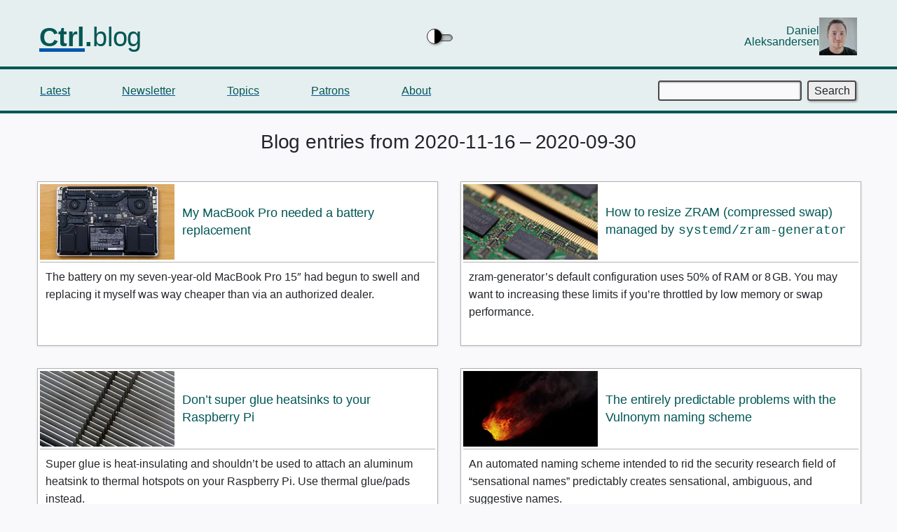

--- FILE ---
content_type: text/html; charset=utf-8
request_url: https://www.ctrl.blog/archive/48.html
body_size: 4805
content:
<!doctype html>
<html itemscope itemtype="https://schema.org/WebPage" lang="en-US" prefix="og: http://ogp.me/ns# article: https://ogp.me/ns/article#">
<head>
  <meta charset="utf-8">
  <meta content="width=device-width,initial-scale=1,viewport-fit=cover" name="viewport">
  <title>Ctrl blog archive, page 48</title>
  <meta content="Ctrl blog archive, page 48" itemprop="https://schema.org/name" name="title" property="og:title">
  <meta content="Ctrl blog archive, page 48" property="og:title">
  <meta content="Ctrl blog article archive, page 48 (from 2020-11-16 to 2020-09-30.)" itemprop="https://schema.org/description" name="description">
  <meta content="Ctrl blog article archive, page 48 (from 2020-11-16 to 2020-09-30.)" property="og:description">
  <meta content="light dark" name="color-scheme">
  <meta content="#e6efef" data-theme-color-scheme="light" media="(prefers-color-scheme:light)" name="theme-color">
  <meta content="#005755" data-theme-color-scheme="dark" media="(prefers-color-scheme:dark)" name="theme-color">
  <style></style>
  <link href="../assets/css/site-f6983.css" rel="stylesheet">
  <link href="../assets/css/site-wide-59881.css" media="(min-width:564px)" rel="stylesheet">
  <link href="../assets/css/index-51aa8.css" rel="stylesheet">
  <link href="../assets/css/index-wide-768a3.css" media="(min-width:564px)" rel="stylesheet">
  <link href="../assets/logo/logo-square.svg" itemprop="https://schema.org/image" rel="icon" sizes="any" type="image/svg+xml">
  <link href="49.html" rel="next" type="text/html">
  <link href="47.html" rel="prev" type="text/html">
  <link href="https://feed.ctrl.blog/latest.atom" rel="alternate" title="Ctrl blog" type="application/atom+xml">
  <link href="https://www.ctrl.blog/archive/48.html" itemprop="https://schema.org/url" rel="canonical">
  <meta content="https://www.ctrl.blog/archive/48.html" property="og:url">
  <meta content="Ctrl blog" name="publisher">
  <link href="https://www.buymeacoffee.com/aleksandersen" rel="payment">
  <meta content="@daniel@social.vivaldi.net" name="fediverse:creator">
</head>
<body>
  <header id="head">
    <div class="cont masthead" itemid="https://www.ctrl.blog/" itemprop="https://schema.org/isPartOf https://schema.org/publisher" itemscope itemtype="https://schema.org/Blog https://schema.org/Organization https://schema.org/WebSite">
      <link href="https://www.ctrl.blog/" itemprop="https://schema.org/url">
      <link href="https://www.ctrl.blog/assets/logo/logo-rect.svg" itemprop="https://schema.org/logo" sizes="any" type="image/svg+xml">
      <hgroup>
        <h1 itemprop="https://schema.org/name"><a class="logo-link" href="../" rel="home"><span class="logo-ctrl">Ctrl</span>.<span class="logo-blog">blog</span></a></h1>
      </hgroup>
      <nav class="skip-main">
        <a class="bttn" href="#main">Skip to main content</a>
      </nav>
      <div aria-label="author info box" class="h-card mastauthor" itemid="https://www.daniel.priv.no/" itemscope itemtype="https://schema.org/Person">
        <a class="p-name u-url" href="https://www.daniel.priv.no/" itemprop="https://schema.org/url" rel="author external">
        <link href="https://www.ctrl.blog/media/people/daniel.jpeg" itemprop="https://schema.org/image" sizes="350x350" type="image/jpeg"><img alt class="u-photo" height="34" loading="lazy" sizes="(min-width: 564px) 54px, 34px" src="../media/people/daniel.54x54.jpeg" srcset="../media/people/daniel.54x54.jpeg 54w, ../media/people/daniel.81x81.jpeg 81w, ../media/people/daniel.108x108.jpeg 108w" width="34" fetchpriority="low"> <span class="fn" itemprop="https://schema.org/name"><span itemprop="https://schema.org/givenName">Daniel</span> <span itemprop="https://schema.org/familyName">Aleksandersen</span></span></a>
      </div>
    </div>
    <hr class="headhr">
    <nav aria-label="site navigation" class="cont headnav">
      <ul class="nav">
        <li class="sn-home">
          <a href="../">Latest</a>
        </li>
        <li class="sn-follow">
          <a href="../follow.html">Newsletter</a>
        </li>
        <li class="sn-topics">
          <a href="../topic/">Topics</a>
        </li>
        <li class="sn-tipjar">
          <a href="https://www.buymeacoffee.com/aleksandersen" rel="external" title="Buy Me A Coffee">Patrons</a>
        </li>
        <li class="sn-about">
          <a href="../about/">About</a>
        </li>
      </ul>
      <search>
        <form action="https://search.ctrl.blog/" class="search" method="get">
          <input aria-label="Enter keywords to search" name="q" required type="search"> <button class="bttn" type="submit">Search</button>
        </form>
      </search>
    </nav>
  </header>
  <main class="cont" id="main" itemprop="https://schema.org/mainEntity" itemscope itemtype="https://schema.org/ItemList">
    <link href="https://schema.org/ItemListOrderDescending" itemprop="https://schema.org/itemListOrder" rel="nofollow">
    <link href="https://www.ctrl.blog/" itemprop="https://schema.org/url" rel="current start">
    <link href="https://www.ctrl.blog/archive/47.html" rel="prev">
    <link href="https://www.ctrl.blog/archive/49.html" rel="next">
    <header>
      <h2 itemprop="https://schema.org/name">Blog entries from <time datetime="2020-11-16/2020-09-30" itemprop="https://schema.org/temporalCoverage">2020-11-16 – 2020-09-30</time></h2>
    </header>
    <div class="dual-column entrylist">
      <article class="entry-card h-entry has-image has-paragraph" itemid="https://www.ctrl.blog/entry/macbook-late2013-battery-replacement.html" itemprop="https://schema.org/itemListElement" itemscope itemtype="https://schema.org/ListItem">
        <a aria-labelledby="entry1" class="u-url" data-tidyblock-a-element="" href="../entry/macbook-late2013-battery-replacement.html" tabindex="0">
        <link href="https://www.ctrl.blog/entry/macbook-late2013-battery-replacement.html" itemprop="https://schema.org/url" rel="bookmark">
        <picture>
          <source media="(max-width:560px)" sizes="96px" srcset="../media/hero/macbook-battery-replacement.96x54.webp 96w, ../media/hero/macbook-battery-replacement.192x108.webp 192w" type="image/webp">
          <source sizes="192px" srcset="../media/hero/macbook-battery-replacement.96x54.webp 96w, ../media/hero/macbook-battery-replacement.192x108.webp 192w, ../media/hero/macbook-battery-replacement.240x135.webp 240w, ../media/hero/macbook-battery-replacement.288x162.webp 288w, ../media/hero/macbook-battery-replacement.384x216.webp 384w" type="image/webp">
          <img alt class="u-featured" height="54" sizes="(min-width:564px) 192px, 96px" src="../media/hero/macbook-battery-replacement.192x108.jpeg" style="background-color:#64584c" width="96">
        </picture>
        <header>
          <h3 class="entry-title p-name" id="entry1" itemprop="https://schema.org/name">My MacBook Pro needed a battery replacement</h3>
        </header>
        <p class="entry-summary p-summary" itemprop="https://schema.org/description">The battery on my seven-year-old MacBook Pro 15″ had begun to swell and replacing it myself was way cheaper than via an authorized dealer.</p></a>
      </article>
      <article class="entry-card h-entry has-image has-paragraph" itemid="https://www.ctrl.blog/entry/how-to-systemd-zram-generator.html" itemprop="https://schema.org/itemListElement" itemscope itemtype="https://schema.org/ListItem">
        <a aria-labelledby="entry2" class="u-url" data-tidyblock-a-element="" href="../entry/how-to-systemd-zram-generator.html" tabindex="0">
        <link href="https://www.ctrl.blog/entry/how-to-systemd-zram-generator.html" itemprop="https://schema.org/url" rel="bookmark">
        <picture>
          <source media="(max-width:560px)" sizes="96px" srcset="../media/hero/ram-sticks.96x54.webp 96w, ../media/hero/ram-sticks.192x108.webp 192w" type="image/webp">
          <source sizes="192px" srcset="../media/hero/ram-sticks.96x54.webp 96w, ../media/hero/ram-sticks.192x108.webp 192w, ../media/hero/ram-sticks.240x135.webp 240w, ../media/hero/ram-sticks.288x162.webp 288w, ../media/hero/ram-sticks.384x216.webp 384w" type="image/webp">
          <img alt class="u-featured" height="54" sizes="(min-width:564px) 192px, 96px" src="../media/hero/ram-sticks.192x108.jpeg" style="background-color:#636453" width="96">
        </picture>
        <header>
          <h3 class="entry-title p-name" id="entry2" itemprop="https://schema.org/name">How to resize ZRAM (compressed swap) managed by <code>systemd/zram-generator</code></h3>
        </header>
        <p class="entry-summary p-summary" itemprop="https://schema.org/description">zram-generator’s default configuration uses 50% of RAM or 8 GB. You may want to increasing these limits if you’re throttled by low memory or swap performance.</p></a>
      </article>
      <article class="entry-card h-entry has-image has-paragraph" itemid="https://www.ctrl.blog/entry/raspberry-heatsink-glue.html" itemprop="https://schema.org/itemListElement" itemscope itemtype="https://schema.org/ListItem">
        <a aria-labelledby="entry3" class="u-url" data-tidyblock-a-element="" href="../entry/raspberry-heatsink-glue.html" tabindex="0">
        <link href="https://www.ctrl.blog/entry/raspberry-heatsink-glue.html" itemprop="https://schema.org/url" rel="bookmark">
        <picture>
          <source media="(max-width:560px)" sizes="96px" srcset="../media/hero/aluminum-heatsink-fins.96x54.webp 96w, ../media/hero/aluminum-heatsink-fins.192x108.webp 192w" type="image/webp">
          <source sizes="192px" srcset="../media/hero/aluminum-heatsink-fins.96x54.webp 96w, ../media/hero/aluminum-heatsink-fins.192x108.webp 192w, ../media/hero/aluminum-heatsink-fins.240x135.webp 240w, ../media/hero/aluminum-heatsink-fins.288x162.webp 288w, ../media/hero/aluminum-heatsink-fins.384x216.webp 384w" type="image/webp">
          <img alt class="u-featured" height="54" sizes="(min-width:564px) 192px, 96px" src="../media/hero/aluminum-heatsink-fins.192x108.jpeg" style="background-color:#646362" width="96">
        </picture>
        <header>
          <h3 class="entry-title p-name" id="entry3" itemprop="https://schema.org/name">Don’t super glue heatsinks to your Raspberry Pi</h3>
        </header>
        <p class="entry-summary p-summary" itemprop="https://schema.org/description">Super glue is heat-insulating and shouldn’t be used to attach an aluminum heatsink to thermal hotspots on your Raspberry Pi. Use thermal glue/pads instead.</p></a>
      </article>
      <article class="entry-card h-entry has-image has-paragraph" itemid="https://www.ctrl.blog/entry/sensational-vulnonym.html" itemprop="https://schema.org/itemListElement" itemscope itemtype="https://schema.org/ListItem">
        <a aria-labelledby="entry4" class="u-url" data-tidyblock-a-element="" href="../entry/sensational-vulnonym.html" tabindex="0">
        <link href="https://www.ctrl.blog/entry/sensational-vulnonym.html" itemprop="https://schema.org/url" rel="bookmark">
        <picture>
          <source media="(max-width:560px)" sizes="96px" srcset="../media/hero/terrible-meteor.96x54.webp 96w, ../media/hero/terrible-meteor.192x108.webp 192w" type="image/webp">
          <source sizes="192px" srcset="../media/hero/terrible-meteor.96x54.webp 96w, ../media/hero/terrible-meteor.192x108.webp 192w, ../media/hero/terrible-meteor.240x135.webp 240w, ../media/hero/terrible-meteor.288x162.webp 288w, ../media/hero/terrible-meteor.384x216.webp 384w" type="image/webp">
          <img alt class="u-featured" height="54" sizes="(min-width:564px) 192px, 96px" src="../media/hero/terrible-meteor.192x108.jpeg" style="background-color:#180a06" width="96">
        </picture>
        <header>
          <h3 class="entry-title p-name" id="entry4" itemprop="https://schema.org/name">The entirely predictable problems with the Vulnonym naming scheme</h3>
        </header>
        <p class="entry-summary p-summary" itemprop="https://schema.org/description">An automated naming scheme intended to rid the security research field of “sensational names” predictably creates sensational, ambiguous, and suggestive names.</p></a>
      </article>
      <article class="entry-card h-entry has-image has-paragraph" itemid="https://www.ctrl.blog/entry/teamviewer-rpm-repo-security.html" itemprop="https://schema.org/itemListElement" itemscope itemtype="https://schema.org/ListItem">
        <a aria-labelledby="entry5" class="u-url" data-tidyblock-a-element="" href="../entry/teamviewer-rpm-repo-security.html" tabindex="0">
        <link href="https://www.ctrl.blog/entry/teamviewer-rpm-repo-security.html" itemprop="https://schema.org/url" rel="bookmark"><img alt class="u-featured" height="96" src="../media/hero/teamviewer-open-padlock.svg" width="54">
        <header>
          <h3 class="entry-title p-name" id="entry5" itemprop="https://schema.org/name">TeamViewer RPM repo left door open for malicious packages</h3>
        </header>
        <p class="entry-summary p-summary" itemprop="https://schema.org/description">A configuration error made the TeamViewer RPM repository vulnerable to an attacker-in-the-middle substituting TeamViewer with its own GPG keys and software.</p></a>
      </article>
      <article class="entry-card h-entry has-image has-paragraph" itemid="https://www.ctrl.blog/entry/twitter-preconnects.html" itemprop="https://schema.org/itemListElement" itemscope itemtype="https://schema.org/ListItem">
        <a aria-labelledby="entry6" class="u-url" data-tidyblock-a-element="" href="../entry/twitter-preconnects.html" tabindex="0">
        <link href="https://www.ctrl.blog/entry/twitter-preconnects.html" itemprop="https://schema.org/url" rel="bookmark"><img alt class="u-featured" height="96" src="../media/hero/http-preconnect.svg" width="54">
        <header>
          <h3 class="entry-title p-name" id="entry6" itemprop="https://schema.org/name">Twitter preconnects to the wrong domains</h3>
        </header>
        <p class="entry-summary p-summary" itemprop="https://schema.org/description">Twitter tried to reduce load times for external links, but made things slower instead. It mistakenly normalizes domains to a point where they’re no longer useful.</p></a>
      </article>
      <article class="entry-card h-entry has-image has-paragraph" itemid="https://www.ctrl.blog/entry/repaste-thermal-compound.html" itemprop="https://schema.org/itemListElement" itemscope itemtype="https://schema.org/ListItem">
        <a aria-labelledby="entry7" class="u-url" data-tidyblock-a-element="" href="../entry/repaste-thermal-compound.html" tabindex="0">
        <link href="https://www.ctrl.blog/entry/repaste-thermal-compound.html" itemprop="https://schema.org/url" rel="bookmark">
        <picture>
          <source media="(max-width:560px)" sizes="96px" srcset="../media/hero/macbook-thermal-compound-pump-out.96x54.webp 96w, ../media/hero/macbook-thermal-compound-pump-out.192x108.webp 192w" type="image/webp">
          <source sizes="192px" srcset="../media/hero/macbook-thermal-compound-pump-out.96x54.webp 96w, ../media/hero/macbook-thermal-compound-pump-out.192x108.webp 192w, ../media/hero/macbook-thermal-compound-pump-out.240x135.webp 240w, ../media/hero/macbook-thermal-compound-pump-out.288x162.webp 288w, ../media/hero/macbook-thermal-compound-pump-out.384x216.webp 384w" type="image/webp">
          <img alt class="u-featured" height="54" sizes="(min-width:564px) 192px, 96px" src="../media/hero/macbook-thermal-compound-pump-out.192x108.jpeg" style="background-color:#70767a" width="96">
        </picture>
        <header>
          <h3 class="entry-title p-name" id="entry7" itemprop="https://schema.org/name">Intel: replace thermal compound “every few years”</h3>
        </header>
        <p class="entry-summary p-summary" itemprop="https://schema.org/description">Your computer’s thermal compound (paste/grease) is slowly displaced by the “push-out” effect. It must be replaced periodically to maintain high performance.</p></a>
      </article>
      <article class="entry-card h-entry has-image has-paragraph" itemid="https://www.ctrl.blog/entry/apple-music-nullbytes.html" itemprop="https://schema.org/itemListElement" itemscope itemtype="https://schema.org/ListItem">
        <a aria-labelledby="entry8" class="u-url" data-tidyblock-a-element="" href="../entry/apple-music-nullbytes.html" tabindex="0">
        <link href="https://www.ctrl.blog/entry/apple-music-nullbytes.html" itemprop="https://schema.org/url" rel="bookmark"><img alt class="u-featured" height="96" src="../media/hero/apple-music-isobmff-free.svg" width="54">
        <header>
          <h3 class="entry-title p-name" id="entry8" itemprop="https://schema.org/name">The 0,5 MB of nothing in all Apple Music files</h3>
        </header>
        <p class="entry-summary p-summary" itemprop="https://schema.org/description">Six percentage of each music files you’ve bought from Apple Music (iTunes Store) contain, literally, nothing. Why is Apple padding their music with zero-bytes?</p></a>
      </article>
      <article class="entry-card h-entry has-image has-paragraph" itemid="https://www.ctrl.blog/entry/edge-timeline-integration.html" itemprop="https://schema.org/itemListElement" itemscope itemtype="https://schema.org/ListItem">
        <a aria-labelledby="entry9" class="u-url" data-tidyblock-a-element="" href="../entry/edge-timeline-integration.html" tabindex="0">
        <link href="https://www.ctrl.blog/entry/edge-timeline-integration.html" itemprop="https://schema.org/url" rel="bookmark">
        <picture>
          <source media="(max-width:560px)" sizes="96px" srcset="../media/hero/microsoft-edge.96x54.webp 96w, ../media/hero/microsoft-edge.192x108.webp 192w" type="image/webp">
          <source sizes="192px" srcset="../media/hero/microsoft-edge.96x54.webp 96w, ../media/hero/microsoft-edge.192x108.webp 192w, ../media/hero/microsoft-edge.240x135.webp 240w, ../media/hero/microsoft-edge.288x162.webp 288w, ../media/hero/microsoft-edge.384x216.webp 384w" type="image/webp">
          <img alt class="u-featured" height="54" sizes="(min-width:564px) 192px, 96px" src="../media/hero/microsoft-edge.192x108.png" style="background-color:#a29644" width="96">
        </picture>
        <header>
          <h3 class="entry-title p-name" id="entry9" itemprop="https://schema.org/name">How to get Microsoft Edge back into your Windows Timeline</h3>
        </header>
        <p class="entry-summary p-summary" itemprop="https://schema.org/description">The new Microsoft Edge doesn’t currently support Windows Timeline. Here’s an extension that reintegrates the browser with Windows Timeline/Task View.</p></a>
      </article>
      <article class="entry-card h-entry has-image has-paragraph" itemid="https://www.ctrl.blog/entry/deduplicate-tv-intros.html" itemprop="https://schema.org/itemListElement" itemscope itemtype="https://schema.org/ListItem">
        <a aria-labelledby="entry10" class="u-url" data-tidyblock-a-element="" href="../entry/deduplicate-tv-intros.html" tabindex="0">
        <link href="https://www.ctrl.blog/entry/deduplicate-tv-intros.html" itemprop="https://schema.org/url" rel="bookmark">
        <picture>
          <source media="(max-width:560px)" sizes="96px" srcset="../media/hero/duplicated-tv-intros.96x54.webp 96w, ../media/hero/duplicated-tv-intros.192x108.webp 192w" type="image/webp">
          <source sizes="192px" srcset="../media/hero/duplicated-tv-intros.96x54.webp 96w, ../media/hero/duplicated-tv-intros.192x108.webp 192w, ../media/hero/duplicated-tv-intros.240x135.webp 240w, ../media/hero/duplicated-tv-intros.288x162.webp 288w, ../media/hero/duplicated-tv-intros.384x216.webp 384w" type="image/webp">
          <img alt class="u-featured" height="54" sizes="(min-width:564px) 192px, 96px" src="../media/hero/duplicated-tv-intros.192x108.jpeg" style="background-color:#273f5c" width="96">
        </picture>
        <header>
          <h3 class="entry-title p-name" id="entry10" itemprop="https://schema.org/name">Options for deduplicating storage of TV series intros</h3>
        </header>
        <p class="entry-summary p-summary" itemprop="https://schema.org/description">Exploring whether deduplicating file systems or other deduplication alternatives can be used to reduce the storage cost of duplicated media content.</p></a>
      </article>
      <article class="entry-card h-entry has-image has-paragraph" itemid="https://www.ctrl.blog/entry/review-beurer-tl20.html" itemprop="https://schema.org/itemListElement" itemscope itemtype="https://schema.org/ListItem">
        <a aria-labelledby="entry11" class="u-url" data-tidyblock-a-element="" href="../entry/review-beurer-tl20.html" tabindex="0">
        <link href="https://www.ctrl.blog/entry/review-beurer-tl20.html" itemprop="https://schema.org/url" rel="bookmark">
        <picture>
          <source media="(max-width:560px)" sizes="96px" srcset="../media/hero/beurer-tl20.96x54.webp 96w, ../media/hero/beurer-tl20.192x108.webp 192w" type="image/webp">
          <source sizes="192px" srcset="../media/hero/beurer-tl20.96x54.webp 96w, ../media/hero/beurer-tl20.192x108.webp 192w, ../media/hero/beurer-tl20.240x135.webp 240w, ../media/hero/beurer-tl20.288x162.webp 288w, ../media/hero/beurer-tl20.384x216.webp 384w" type="image/webp">
          <img alt class="u-featured" height="54" loading="lazy" sizes="(min-width:564px) 192px, 96px" src="../media/hero/beurer-tl20.192x108.jpeg" style="background-color:#daa67e" width="96">
        </picture>
        <header>
          <h3 class="entry-title p-name" id="entry11" itemprop="https://schema.org/name">Review: Beurer TL20 daylight therapy lamp</h3>
        </header>
        <p class="entry-summary p-summary" itemprop="https://schema.org/description">A daylight therapy lamp is used to treat seasonal affective disorder (SAD). Here’s my review of the new Beurer TL20 that fits perfectly under a computer screen.</p></a>
      </article>
      <article class="entry-card h-entry has-image has-paragraph" itemid="https://www.ctrl.blog/entry/distinguish-file-link-clone.html" itemprop="https://schema.org/itemListElement" itemscope itemtype="https://schema.org/ListItem">
        <a aria-labelledby="entry12" class="u-url" data-tidyblock-a-element="" href="../entry/distinguish-file-link-clone.html" tabindex="0">
        <link href="https://www.ctrl.blog/entry/distinguish-file-link-clone.html" itemprop="https://schema.org/url" rel="bookmark">
        <picture>
          <source media="(max-width:560px)" sizes="96px" srcset="../media/hero/storage-nvme-hdd.96x54.webp 96w, ../media/hero/storage-nvme-hdd.192x108.webp 192w" type="image/webp">
          <source sizes="192px" srcset="../media/hero/storage-nvme-hdd.96x54.webp 96w, ../media/hero/storage-nvme-hdd.192x108.webp 192w, ../media/hero/storage-nvme-hdd.240x135.webp 240w, ../media/hero/storage-nvme-hdd.288x162.webp 288w, ../media/hero/storage-nvme-hdd.384x216.webp 384w" type="image/webp">
          <img alt class="u-featured" height="54" loading="lazy" sizes="(min-width:564px) 192px, 96px" src="../media/hero/storage-nvme-hdd.192x108.jpeg" style="background-color:#c8c6c4" width="96">
        </picture>
        <header>
          <h3 class="entry-title p-name" id="entry12" itemprop="https://schema.org/name">How to distinguish between files, links, and cloned files</h3>
        </header>
        <p class="entry-summary p-summary" itemprop="https://schema.org/description">You can clone files on modern copy-on-write file systems in a way that doesn’t require extra storage space. But how do you tell a file, link, and clones apart?</p></a>
      </article>
    </div>
    <nav>
      <ul class="pagination">
        <li>
          <a href="49.html" rel="next">Newer</a>
        </li>
        <li>
          <a href="47.html" rel="prev">Older</a>
        </li>
      </ul>
    </nav>
  </main>
  <footer id="foot">
    <div class="follow-cont follow-cta-email">
      <div class="follow-cta icon-email">
        <div>
          <h6>Get the weekly Ctrl blog newsletter</h6>
          <form action="https://email.ctrl.blog/?subscribe" method="post">
            <input name="sub" type="hidden" value="marine"> <input aria-label="Leave this field empty" disabled name="name" placeholder="Name" type="text" value> <label>Email: <input autocomplete="email" name="email" placeholder="you@example.email" required="required" spellcheck="false" type="email"></label> <button class="bttn" type="submit">Follow</button>
          </form>
        </div>
      </div>
    </div>
    <nav>
      <ul class="nav">
        <li class="sn-about">
          <a href="../about/">About</a>
        </li>
        <li class="sn-privacy">
          <a href="../about/privacy-policy.html">Privacy Policy</a>
        </li>
        <li class="sn-colophon">
          <a href="../about/colophon.html">Colophon</a>
        </li>
        <li class="sn-license">
          <a href="../about/license.html">Licensing</a>
        </li>
      </ul>
    </nav>
    <div aria-label="copyright notes" class="small-print" role="contentinfo">
      <div itemid="https://www.ctrl.blog/archive/48.html" itemscope itemtype="http://creativecommons.org/ns#Work">
        <span itemprop="https://schema.org/copyrightNotice https://schema.org/creditText">Ctrl blog by © <time itemprop="https://schema.org/copyrightYear">2025</time> <span itemid="https://www.daniel.priv.no/" itemprop="https://schema.org/copyrightHolder" itemscope itemtype="https://schema.org/Person"><a href="https://www.daniel.priv.no/" itemprop="https://schema.org/url" rel="external"><span itemprop="https://schema.org/name">Daniel Aleksandersen</span></a>.</span></span>
      </div>
    </div>
    <aside>
      <p><small>Hosting by <a href="https://hetzner.cloud/?ref=zVX7QZtzKyRP" rel="external nofollow sponsored">Hetzner</a> and <a href="https://www.linode.com/lp/refer/?r=bded785ca36b951af61a1af005c7d4a947298f76" rel="external nofollow sponsored">Linode</a>. CDN by <a href="https://bunny.net/?ref=tihdxrlzmd" rel="external nofollow sponsored">Bunny</a>.</small></p>
    </aside>
  </footer>
  <script defer src="../assets/script/page-a30fc.js"></script> 
  <script defer src="../assets/script/31109.js"></script> 
  <script type="speculationrules">

    {"prerender":[{"where":{"href_matches":"/*"},"eagerness":"moderate"}]}
  </script>
</body>
</html>


--- FILE ---
content_type: text/css
request_url: https://www.ctrl.blog/assets/css/index-51aa8.css
body_size: 803
content:
.search{display:flex;flex-wrap:wrap;gap:.5em;justify-content:center;margin:2em auto;width:300px}.headnav .search{display:block;margin:.5em auto;padding-bottom:.5em}.search input[type='search']{padding-left:.2em;padding-right:.2em;user-select:text;width:196px}.search input[type='search']::-webkit-search-cancel-button{-webkit-appearance:none;appearance:none}#main > header{padding-left:1em;padding-right:1em}#main > header p{margin-bottom:2em;margin-left:auto;margin-right:auto;text-align:center}#main a.icon-email::before,#main a.icon-feed::before{content:'';display:inline-block;width:1.5em;height:1.5em;margin-left:.4em;position:relative;top:.4em;right:.2em;speak:never}.entry-card .entry-title{text-wrap:pretty}.entry-card.has-paragraph{contain-intrinsic-size:0 calc(128px + (1em * 1.55 * 4))}.entry-card .entry-summary{border-top:1px solid var(--color-content-border-thin);color:var(--color-text);margin:3px 0 0;padding:.5em;text-wrap:pretty;width:100%}@media (-webkit-min-device-pixel-ratio:2),(min-resolution:1.25dppx),print{.entry-card .entry-summary{font-family:var(--font-stack-serif)}}.pagination{display:block;list-style:none;margin:2em auto;padding:0;text-align:center}.pagination li{display:inline-block;white-space:nowrap}.pagination li:nth-of-type(2){margin-left:1em}.pagination li a[rel~=prev]::after,.pagination li a[rel~=next]::before{background-color:currentColor;content:'';display:inline-block;height:.85em;speak:never;width:.85em}.pagination li a[rel~=next]::before{--image:url('[data-uri]');margin-right:.33em;-webkit-mask-image:var(--image);mask-image:var(--image)}.pagination li a[rel~=prev]::after{--image:url('[data-uri]');margin-left:.33em;-webkit-mask-image:var(--image);mask-image:var(--image)}@media (speech){.pagination li a[rel~=prev]::after,.pagination li a[rel~=next]::before{display:none}}


--- FILE ---
content_type: text/css; charset=utf-8
request_url: https://www.ctrl.blog/assets/css/index-wide-768a3.css
body_size: 233
content:
@media (min-width:564px){.entrylist h3{grid-column-end:span 2;grid-column-start:1}.entry-card.has-paragraph{content-visibility:auto;contain:strict;contain-intrinsic-size:0 calc(128px + (1em * 1.55 * 4));height:calc(128px + (1em * 1.55 * 4))}.entry-card.has-paragraph.is-update{contain:content;contain-intrinsic-size:unset;height:auto;min-height:calc(128px + (1em * 1.55));max-height:calc(128px + (1em * 1.55 * 5))}}@media (min-width:1000px){.cont{max-width:1200px;max-width:min(1200px,(100vw - 2em));width:100%}.headnav{align-items:baseline;display:flex;justify-content:space-between}.headnav .nav{max-width:calc(50% - 1.5em);width:100%}.headnav .search{padding-bottom:0;text-align:right}.dual-column{display:grid;grid-column-gap:2.5em;grid-row-gap:2em;grid-template-columns:1fr 1fr}.entrylist.dual-column{display:grid}.entrylist.dual-column .pagination{align-items:center;display:flex}.entrylist.dual-column .pagination a{padding:.5em}}


--- FILE ---
content_type: image/svg+xml
request_url: https://www.ctrl.blog/media/hero/teamviewer-open-padlock.svg
body_size: 422
content:
﻿<?xml version="1.0" encoding="utf-8"?>
<svg xmlns="http://www.w3.org/2000/svg" aria-labelledby="title description" viewBox="0 0 2048 1152" xml:lang="en">
  <title id="title">TeamViewer as an open padlock</title>
  <desc id="desc">The TeamViewer logo combined with an open padlock.</desc>
  <defs>
    <style>svg{background-color:#fff;color:#000;color-scheme:light dark} @media (prefers-color-scheme:dark){svg{background-color:#000;color:#fff}}</style>
    <linearGradient gradientUnits="userSpaceOnUse" id="svg-teamviewer-open-padlock-gradient" x1="1023.8" x2="1023.8" y1="949.45" y2="435.85">
      <stop offset=".27" stop-color="#096fd2"/>
      <stop offset="1" stop-color="#0e8ee9"/>
    </linearGradient>
  </defs>
  <circle cx="1024" cy="692.2" fill="#fff" r="218.7"/>
  <path d="M1026 244l-34 3c-166 26-171 189-171 189a54 53 0 00-53 53v406a54 53 0 0053 53h406a54 53 0 0053-53V489a54 53 0 00-53-53H923a108 108 0 01206-32l98-21c-4-28-71-141-201-139zm-2 237a213 210 0 01211 211 213 210 0 01-211 212 213 210 0 01-212-212 213 210 0 01212-211z" fill="url(#svg-teamviewer-open-padlock-gradient)"/>
  <path d="M1220 692l-147-68 12 44H963l11-44-146 68 146 68-11-43h122l-12 43 147-68" fill="#0c7fde"/>
</svg>


--- FILE ---
content_type: image/svg+xml
request_url: https://www.ctrl.blog/media/hero/http-preconnect.svg
body_size: 3245
content:
﻿<?xml version="1.0" encoding="utf-8"?>
<svg xmlns="http://www.w3.org/2000/svg" aria-labelledby="title description" viewBox="0 0 508 285.75" xml:lang="en">
  <title id="title">HTTP connection timeline</title>
  <desc id="desc">An example timeline showing download time spent on DNS, TCP, TLS, and finally the HTTP request.</desc>
  <path d="M0 0h508v285.75H0z" fill="#f6ffd5"/>
  <path d="M0 32.68h369.13v253.07H0z" fill="#d5f6ff"/>
  <path d="M0 67.04h100.12v167.55H0z" fill="#eed7f4"/>
  <path aria-label="preconnect" d="M122.3 53.88v6.78h-2.1V43.02h2.1v1.94q.67-1.14 1.67-1.69 1.02-.56 2.42-.56 2.33 0 3.78 1.85 1.46 1.85 1.46 4.86 0 3.01-1.46 4.86-1.45 1.85-3.78 1.85-1.4 0-2.42-.55-1-.56-1.66-1.7zm7.15-4.46q0-2.31-.96-3.63-.95-1.32-2.61-1.32-1.67 0-2.63 1.32-.94 1.32-.94 3.63 0 2.32.94 3.64.96 1.31 2.63 1.31 1.66 0 2.61-1.31.96-1.32.96-3.64zm13.06-4.44q-.35-.2-.78-.3-.4-.1-.9-.1-1.79 0-2.75 1.17-.94 1.15-.94 3.32v6.73h-2.11V43.02h2.1v1.99q.67-1.17 1.73-1.73 1.06-.57 2.58-.57.21 0 .48.04.26.02.58.08zm12.62 3.91v1.02h-9.65q.13 2.17 1.3 3.31 1.17 1.13 3.26 1.13 1.2 0 2.34-.3t2.26-.89v1.99q-1.13.48-2.32.73t-2.4.25q-3.06 0-4.86-1.78-1.77-1.78-1.77-4.81 0-3.14 1.68-4.98 1.7-1.85 4.58-1.85 2.58 0 4.07 1.67 1.5 1.65 1.5 4.5zm-2.1-.62q-.03-1.72-.97-2.75t-2.49-1.03q-1.76 0-2.82 1-1.05.99-1.2 2.79zm14.73-4.76v1.96q-.89-.49-1.79-.73-.89-.25-1.8-.25-2.04 0-3.17 1.3t-1.13 3.63q0 2.34 1.13 3.64 1.13 1.29 3.17 1.29.91 0 1.8-.24.9-.25 1.8-.74v1.94q-.88.4-1.83.61-.94.2-2 .2-2.88 0-4.58-1.8-1.7-1.82-1.7-4.9 0-3.12 1.7-4.92 1.73-1.79 4.72-1.79.97 0 1.9.2.92.2 1.78.6zm8.61.99q-1.7 0-2.67 1.32-.98 1.3-.98 3.6t.96 3.62q.99 1.3 2.69 1.3 1.67 0 2.65-1.31.98-1.33.98-3.6 0-2.28-.98-3.6-.98-1.34-2.65-1.34zm0-1.79q2.73 0 4.3 1.78 1.56 1.78 1.56 4.93 0 3.14-1.56 4.93-1.57 1.78-4.3 1.78-2.75 0-4.32-1.78-1.55-1.8-1.55-4.93 0-3.15 1.55-4.93 1.57-1.78 4.32-1.78zm19.96 5.38v7.7h-2.1v-7.64q0-1.8-.7-2.71-.72-.9-2.13-.9-1.7 0-2.68 1.08-.98 1.09-.98 2.96v7.22h-2.11V43.02h2.1v1.99q.76-1.16 1.78-1.73 1.02-.57 2.36-.57 2.2 0 3.33 1.37 1.13 1.36 1.13 4zm14.8 0v7.7h-2.1v-7.64q0-1.8-.7-2.71-.71-.9-2.12-.9-1.7 0-2.68 1.08-.99 1.09-.99 2.96v7.22h-2.1V43.02h2.1v1.99q.76-1.16 1.77-1.73 1.03-.57 2.36-.57 2.2 0 3.33 1.37 1.13 1.36 1.13 4zm15.12.8v1.02h-9.65q.13 2.17 1.3 3.31 1.17 1.13 3.26 1.13 1.21 0 2.34-.3 1.14-.3 2.26-.89v1.99q-1.13.48-2.32.73-1.18.25-2.4.25-3.06 0-4.85-1.78-1.78-1.78-1.78-4.81 0-3.14 1.69-4.98 1.7-1.85 4.57-1.85 2.58 0 4.07 1.67 1.5 1.65 1.5 4.5zm-2.1-.62q-.02-1.72-.97-2.75-.94-1.03-2.49-1.03-1.75 0-2.81 1-1.05.99-1.21 2.79zm14.74-4.76v1.96q-.9-.49-1.8-.73-.88-.25-1.8-.25-2.04 0-3.17 1.3T231 49.42q0 2.34 1.13 3.64 1.13 1.29 3.17 1.29.92 0 1.8-.24.9-.25 1.8-.74v1.94q-.88.4-1.83.61-.93.2-2 .2-2.88 0-4.58-1.8-1.7-1.82-1.7-4.9 0-3.12 1.71-4.92 1.72-1.79 4.71-1.79.97 0 1.9.2.92.2 1.79.6zm5.72-4.11v3.62h4.33v1.63h-4.33v6.94q0 1.56.42 2 .44.45 1.75.45h2.16v1.76h-2.16q-2.43 0-3.35-.9-.93-.92-.93-3.31v-6.94h-1.54v-1.63h1.54V39.4z" fill="#1a1a1a"/>
  <g aria-label="DNS" fill="#29848a">
    <path d="M29.01 107.72v13.24h2.79q3.52 0 5.15-1.6 1.65-1.59 1.65-5.03 0-3.43-1.65-5.01-1.63-1.6-5.15-1.6zm-2.3-1.9h4.73q4.95 0 7.27 2.07 2.32 2.05 2.32 6.44 0 4.4-2.33 6.46-2.33 2.07-7.26 2.07h-4.73zm17.99.01h3.1l7.55 14.24v-14.24h2.24v17.03h-3.1l-7.56-14.25v14.25H44.7zm27.68.56v2.24q-1.3-.62-2.47-.93-1.17-.31-2.25-.31-1.88 0-2.9.73t-1.02 2.08q0 1.12.67 1.7.68.58 2.58.93l1.39.29q2.58.49 3.8 1.73 1.23 1.23 1.23 3.3 0 2.48-1.67 3.76-1.65 1.28-4.85 1.28-1.21 0-2.58-.28-1.36-.27-2.82-.8v-2.38q1.4.79 2.75 1.19 1.34.4 2.65.4 1.97 0 3.04-.78 1.07-.77 1.07-2.21 0-1.26-.77-1.96-.77-.71-2.52-1.06l-1.4-.28q-2.58-.51-3.74-1.6-1.15-1.1-1.15-3.05 0-2.26 1.59-3.56 1.6-1.3 4.39-1.3 1.2 0 2.44.22 1.24.21 2.54.65zM0 133.7h100.12v32.12H0z"/>
  </g>
  <g aria-label="TCP" fill="#e58127">
    <path d="M166.44 105.83h14.4v1.94h-6.04v15.09h-2.31v-15.1h-6.05zm28.01 1.31v2.43q-1.16-1.09-2.48-1.62-1.31-.54-2.8-.54-2.92 0-4.47 1.8-1.55 1.77-1.55 5.15 0 3.36 1.55 5.16 1.55 1.77 4.47 1.77 1.49 0 2.8-.53 1.32-.54 2.48-1.62v2.4q-1.2.83-2.56 1.24-1.35.4-2.85.4-3.87 0-6.1-2.35-2.22-2.38-2.22-6.47 0-4.1 2.23-6.47 2.22-2.37 6.09-2.37 1.53 0 2.87.41 1.36.4 2.54 1.2zm5.87.58v6.4h2.9q1.6 0 2.48-.83.88-.84.88-2.38 0-1.52-.88-2.36-.88-.83-2.48-.83zm-2.3-1.9h5.2q2.86 0 4.32 1.3 1.47 1.3 1.47 3.8 0 2.52-1.47 3.8-1.46 1.3-4.32 1.3h-2.9v6.84h-2.3zM100.12 133.7h175.21v32.12H100.12z"/>
  </g>
  <g aria-label="TLS" fill="#4a4ba0">
    <path d="M301.82 105.83h14.4v1.94h-6.04v15.09h-2.31v-15.1h-6.05zm16.63 0h2.3v15.09h8.3v1.94h-10.6zm23.23.56v2.24q-1.32-.62-2.48-.93-1.16-.31-2.25-.31-1.88 0-2.9.73t-1.02 2.08q0 1.12.67 1.7.69.58 2.58.93l1.4.29q2.57.49 3.79 1.73 1.23 1.23 1.23 3.3 0 2.48-1.66 3.76-1.66 1.28-4.86 1.28-1.21 0-2.58-.28-1.36-.27-2.82-.8v-2.38q1.4.79 2.75 1.19 1.35.4 2.65.4 1.97 0 3.04-.78 1.08-.77 1.08-2.21 0-1.26-.78-1.96-.76-.71-2.52-1.06l-1.4-.28q-2.58-.51-3.73-1.6-1.16-1.1-1.16-3.05 0-2.26 1.59-3.56 1.6-1.3 4.4-1.3 1.19 0 2.43.22 1.25.21 2.55.65zM275.33 133.7h93.86v32.12h-93.86z"/>
  </g>
  <g aria-label="HTTP" fill="#08d005">
    <path d="M409.87 105.84h2.3v6.98h8.37v-6.98h2.3v17.03h-2.3v-8.11h-8.37v8.1h-2.3zm15.2 0h14.41v1.94h-6.05v15.09h-2.31v-15.1h-6.05z"/>
    <path d="M438.93 105.84h14.4v1.94h-6.04v15.09h-2.31v-15.1h-6.05zm18.94 1.89v6.4h2.9q1.6 0 2.48-.83.88-.83.88-2.37 0-1.53-.88-2.37-.88-.83-2.49-.83zm-2.3-1.9h5.2q2.86 0 4.32 1.3 1.47 1.3 1.47 3.8 0 2.52-1.47 3.8-1.46 1.3-4.33 1.3h-2.9v6.84h-2.3zM369.19 133.7h138.84v32.12H369.19z"/>
  </g>
  <path aria-label="90ms" d="M19.97 196.37v-2.1q.87.41 1.76.63.88.21 1.74.21 2.28 0 3.48-1.52 1.2-1.54 1.38-4.67-.66.98-1.68 1.5-1.01.53-2.24.53-2.56 0-4.05-1.54-1.49-1.55-1.49-4.23 0-2.63 1.55-4.21 1.56-1.59 4.13-1.59 2.96 0 4.51 2.27 1.56 2.26 1.56 6.57 0 4.03-1.91 6.44-1.9 2.4-5.14 2.4-.86 0-1.75-.18-.9-.17-1.85-.51zm4.58-7.22q1.56 0 2.46-1.06.9-1.06.9-2.91 0-1.84-.9-2.9-.9-1.07-2.46-1.07-1.55 0-2.46 1.07-.9 1.06-.9 2.9 0 1.85.9 2.9.91 1.07 2.46 1.07zm15.15-7.95q-1.79 0-2.69 1.77-.89 1.74-.89 5.25 0 3.5.89 5.26.9 1.75 2.68 1.75 1.8 0 2.68-1.75.9-1.75.9-5.26 0-3.5-.9-5.25-.89-1.76-2.68-1.76zm0-1.82q2.85 0 4.36 2.27 1.52 2.26 1.52 6.57 0 4.3-1.52 6.57-1.5 2.26-4.37 2.26-2.86 0-4.38-2.26-1.5-2.27-1.5-6.57 0-4.3 1.5-6.57 1.52-2.27 4.38-2.27zm19.58 7.02q.78-1.42 1.88-2.09 1.1-.67 2.58-.67 2 0 3.08 1.4t1.08 3.97v7.71h-2.11v-7.64q0-1.84-.65-2.73-.65-.89-1.98-.89-1.64 0-2.58 1.09-.95 1.08-.95 2.95v7.22h-2.11v-7.64q0-1.85-.65-2.73-.65-.89-2-.89-1.62 0-2.56 1.1-.95 1.08-.95 2.94v7.22h-2.11v-12.77h2.11v1.98q.72-1.17 1.72-1.73t2.39-.56q1.39 0 2.36.7.98.71 1.45 2.06zm20.95-2.08v1.99q-.89-.46-1.85-.69-.95-.22-1.98-.22-1.56 0-2.35.47-.78.48-.78 1.44 0 .73.56 1.15.56.41 2.25.8l.72.15q2.23.48 3.17 1.36.95.86.95 2.43 0 1.78-1.42 2.81-1.4 1.04-3.87 1.04-1.02 0-2.14-.2-1.1-.2-2.34-.6v-2.16q1.16.6 2.3.91 1.12.3 2.23.3 1.48 0 2.28-.5.8-.52.8-1.44 0-.86-.58-1.31-.57-.46-2.52-.88l-.73-.17q-1.95-.41-2.82-1.26-.87-.85-.87-2.34 0-1.8 1.28-2.78 1.28-.98 3.63-.98 1.16 0 2.19.17 1.02.17 1.9.51z" fill="#666"/>
  <path aria-label="210ms" d="M152.16 194.78h8.05v1.94h-10.82v-1.94q1.31-1.35 3.57-3.64 2.27-2.29 2.85-2.95 1.11-1.24 1.54-2.1.45-.87.45-1.7 0-1.36-.96-2.21-.95-.86-2.47-.86-1.09 0-2.3.38-1.2.38-2.56 1.14v-2.33q1.39-.56 2.6-.84 1.2-.29 2.21-.29 2.65 0 4.22 1.33 1.57 1.32 1.57 3.53 0 1.05-.4 2-.38.93-1.42 2.21-.29.33-1.81 1.92l-4.32 4.41zm13.28 0h3.77V181.8l-4.1.82v-2.1l4.07-.82h2.3v15.1h3.77v1.93h-9.8zm19.39-13.58q-1.78 0-2.68 1.77-.89 1.74-.89 5.25 0 3.5.9 5.26.9 1.75 2.67 1.75 1.8 0 2.68-1.75.9-1.75.9-5.26 0-3.5-.9-5.25-.89-1.76-2.68-1.76zm0-1.82q2.87 0 4.37 2.27 1.52 2.26 1.52 6.57 0 4.3-1.52 6.57-1.5 2.26-4.37 2.26-2.86 0-4.38-2.26-1.5-2.27-1.5-6.57 0-4.3 1.5-6.57 1.52-2.27 4.38-2.27zm19.59 7.02q.79-1.42 1.88-2.09 1.1-.67 2.58-.67 2 0 3.08 1.4t1.08 3.97v7.71h-2.1v-7.64q0-1.84-.66-2.73-.65-.89-1.98-.89-1.63 0-2.58 1.09-.95 1.08-.95 2.95v7.22h-2.1v-7.64q0-1.85-.66-2.73-.65-.89-2-.89-1.61 0-2.56 1.1-.95 1.08-.95 2.94v7.22h-2.1v-12.77h2.1v1.98q.72-1.17 1.72-1.73t2.39-.56q1.4 0 2.36.7.98.71 1.45 2.06zm20.95-2.08v1.99q-.89-.46-1.84-.69-.96-.22-1.99-.22-1.56 0-2.35.47-.77.48-.77 1.44 0 .73.55 1.15.56.41 2.25.8l.72.15q2.24.48 3.17 1.36.95.86.95 2.43 0 1.78-1.42 2.81-1.4 1.04-3.86 1.04-1.03 0-2.15-.2-1.1-.2-2.34-.6v-2.16q1.17.6 2.3.91 1.13.3 2.23.3 1.48 0 2.28-.5.8-.52.8-1.44 0-.86-.58-1.31-.57-.46-2.52-.88l-.73-.17q-1.95-.41-2.82-1.26-.87-.85-.87-2.34 0-1.8 1.28-2.78 1.28-.98 3.63-.98 1.16 0 2.19.17t1.9.51z" fill="#666"/>
  <path aria-label="80ms" d="M297.14 188.63q-1.65 0-2.6.88-.93.88-.93 2.42t.94 2.42q.94.88 2.59.88 1.64 0 2.59-.88.94-.89.94-2.42 0-1.54-.94-2.42-.94-.88-2.6-.88zm-2.3-.98q-1.49-.36-2.32-1.38-.82-1.01-.82-2.47 0-2.04 1.45-3.23 1.46-1.19 3.99-1.19 2.54 0 3.99 1.19 1.45 1.19 1.45 3.23 0 1.46-.83 2.47-.83 1.02-2.3 1.38 1.67.4 2.6 1.52.93 1.13.93 2.76 0 2.48-1.52 3.8-1.5 1.32-4.32 1.32-2.82 0-4.34-1.32-1.5-1.32-1.5-3.8 0-1.63.93-2.76.94-1.13 2.6-1.52zm-.85-3.64q0 1.33.82 2.07.83.74 2.33.74 1.48 0 2.31-.74.85-.74.85-2.07 0-1.32-.85-2.06-.83-.74-2.31-.74-1.5 0-2.33.74-.82.74-.82 2.06zM312 181.2q-1.78 0-2.68 1.77-.89 1.74-.89 5.25 0 3.5.89 5.26.9 1.75 2.68 1.75 1.8 0 2.68-1.75.9-1.75.9-5.26 0-3.5-.9-5.25-.89-1.76-2.68-1.76zm0-1.82q2.86 0 4.37 2.27 1.52 2.26 1.52 6.57 0 4.3-1.52 6.57-1.5 2.26-4.37 2.26-2.86 0-4.38-2.26-1.5-2.27-1.5-6.57 0-4.3 1.5-6.57 1.52-2.27 4.38-2.27zm19.59 7.02q.78-1.42 1.88-2.09 1.1-.67 2.58-.67 2 0 3.08 1.4t1.08 3.97v7.71h-2.11v-7.64q0-1.84-.65-2.73-.65-.89-1.99-.89-1.63 0-2.57 1.09-.95 1.08-.95 2.95v7.22h-2.11v-7.64q0-1.85-.65-2.73-.65-.89-2-.89-1.62 0-2.56 1.1-.95 1.08-.95 2.94v7.22h-2.11v-12.77h2.11v1.98q.72-1.17 1.72-1.73t2.39-.56q1.39 0 2.36.7.98.71 1.45 2.06zm20.95-2.08v1.99q-.89-.46-1.85-.69-.96-.22-1.98-.22-1.56 0-2.35.47-.78.48-.78 1.44 0 .73.56 1.15.56.41 2.25.8l.72.15q2.23.48 3.17 1.36.95.86.95 2.43 0 1.78-1.42 2.81-1.4 1.04-3.87 1.04-1.02 0-2.14-.2-1.1-.2-2.34-.6v-2.16q1.16.6 2.3.91 1.12.3 2.23.3 1.48 0 2.28-.5.8-.52.8-1.44 0-.86-.58-1.31-.57-.46-2.52-.88l-.73-.17q-1.95-.41-2.82-1.26-.87-.85-.87-2.34 0-1.8 1.28-2.78 1.28-.98 3.63-.98 1.16 0 2.19.17 1.02.17 1.9.51z" fill="#666"/>
  <path aria-label="130ms" d="M400.64 194.78h3.76V181.8l-4.1.82v-2.1l4.08-.82h2.3v15.1h3.77v1.93h-9.81zm21.44-7.24q1.66.35 2.58 1.47.94 1.12.94 2.76 0 2.52-1.74 3.9-1.73 1.38-4.92 1.38-1.08 0-2.22-.21-1.13-.2-2.34-.63v-2.23q.96.56 2.1.85 1.14.28 2.39.28 2.16 0 3.3-.85 1.13-.86 1.13-2.49 0-1.5-1.06-2.35-1.05-.85-2.93-.85h-1.98v-1.9h2.07q1.7 0 2.6-.67.9-.68.9-1.96 0-1.31-.93-2.01-.92-.7-2.66-.7-.94 0-2.03.2-1.08.2-2.38.64v-2.06q1.31-.36 2.45-.54 1.15-.19 2.17-.19 2.62 0 4.15 1.2 1.53 1.19 1.53 3.22 0 1.41-.81 2.4-.81.96-2.3 1.34zm12.82-6.34q-1.79 0-2.69 1.77-.89 1.74-.89 5.25 0 3.5.9 5.26.9 1.75 2.67 1.75 1.8 0 2.68-1.75.9-1.75.9-5.26 0-3.5-.9-5.25-.89-1.76-2.68-1.76zm0-1.82q2.86 0 4.36 2.27 1.52 2.26 1.52 6.57 0 4.3-1.52 6.57-1.5 2.26-4.37 2.26-2.86 0-4.38-2.26-1.5-2.27-1.5-6.57 0-4.3 1.5-6.57 1.52-2.27 4.38-2.27zm19.58 7.02q.79-1.42 1.88-2.09 1.1-.67 2.58-.67 2 0 3.08 1.4t1.08 3.97v7.71H461v-7.64q0-1.84-.66-2.73-.65-.89-1.98-.89-1.63 0-2.58 1.09-.95 1.08-.95 2.95v7.22h-2.1v-7.64q0-1.85-.66-2.73-.65-.89-2-.89-1.61 0-2.56 1.1-.95 1.08-.95 2.94v7.22h-2.1v-12.77h2.1v1.98q.72-1.17 1.73-1.73 1-.56 2.38-.56 1.4 0 2.36.7.98.71 1.45 2.06zm20.95-2.08v1.99q-.89-.46-1.84-.69-.96-.22-1.99-.22-1.56 0-2.35.47-.77.48-.77 1.44 0 .73.55 1.15.56.41 2.25.8l.72.15q2.24.48 3.17 1.36.95.86.95 2.43 0 1.78-1.42 2.81-1.4 1.04-3.86 1.04-1.03 0-2.15-.2-1.1-.2-2.34-.6v-2.16q1.17.6 2.3.91 1.13.3 2.23.3 1.49 0 2.28-.5.8-.52.8-1.44 0-.86-.58-1.31-.57-.46-2.52-.88l-.73-.17q-1.95-.41-2.82-1.26-.86-.85-.86-2.34 0-1.8 1.27-2.78 1.28-.98 3.63-.98 1.16 0 2.2.17 1.02.17 1.88.51z" fill="#666"/>
</svg>


--- FILE ---
content_type: image/svg+xml
request_url: https://www.ctrl.blog/media/hero/apple-music-isobmff-free.svg
body_size: 419
content:
﻿<?xml version="1.0" encoding="utf-8"?>
<svg xmlns="http://www.w3.org/2000/svg" aria-labelledby="title description" version="1.1" viewBox="0 0 2048 1152" xml:lang="en">
  <title id="title">Digital holes in Apple Music</title>
  <desc id="desc">The Apple Music icon shown in front of a data tape with blank sections.</desc>
  <linearGradient id="svg-apple-music-isobmff-free-fill" x1="0%" x2="0%" y1="100%" y2="0%">
    <stop offset="0" stop-color="#fa233b"/>
    <stop offset="1" stop-color="#fb5c74"/>
  </linearGradient>
  <path d="M0 0h2048v1152H0z" fill="#333"/>
  <path d="M162 0h240v1152H162z" fill="#4d4d4d"/>
  <path d="M178 0h12v1152h-12zm25 0h24v1152h-24z" fill="#333"/>
  <rect fill="url(#svg-apple-music-isobmff-free-fill)" height="512" rx="118" ry="118" width="513" x="768" y="320.4"/>
  <path d="M1130 398l-14 3-152 30c-4 1-7 3-9 5-3 2-5 5-5 9l-1 6v190c0 4 0 9-3 13-3 3-7 4-11 5l-10 2c-13 3-21 4-28 7s-13 7-17 11c-8 9-12 21-11 32a40 40 0 0032 35c7 1 15 1 27-2l18-6a45 45 0 0021-31c2-6 2-12 2-19V523c0-9 2-11 10-13l132-26c8-2 12 0 12 9v113c0 4 0 9-3 12-3 4-7 5-11 6l-10 2c-13 3-21 4-28 7s-13 6-17 11c-8 9-12 21-11 32a40 40 0 0032 34c7 2 15 1 27-1l18-6a45 45 0 0021-31c2-6 2-12 2-19V412c0-9-5-14-13-14z" fill="#fff"/>
</svg>


--- FILE ---
content_type: image/svg+xml
request_url: https://www.ctrl.blog/assets/icon/email.svg
body_size: 189
content:
﻿<?xml version="1.0" encoding="utf-8"?>
<svg xmlns="http://www.w3.org/2000/svg" viewBox="0 0 256 256">
  <rect fill="#249eef" height="252" rx="10" ry="10" width="252" x="2" y="2"/>
  <path d="M34 138c0 58 41 86 87 86a93 93 0 0046-11l-8-18c-10 5-23 9-35 9-36 0-67-22-67-67 0-51 39-85 78-85 45 0 63 29 63 62 0 25-14 41-27 41-11 0-14-6-11-19l11-51h-21l-4 10c-4-8-10-11-18-11-26 0-46 28-46 56 0 21 12 34 30 34 10 0 21-6 28-15 3 11 14 17 27 17 24 0 53-21 53-63 0-48-32-81-82-81C81 32 34 74 34 138zm73 0c0-14 9-33 23-33 4 0 8 2 10 7l-5 31c-6 7-11 10-16 10-7 0-12-5-12-15z" fill="#fff"/>
</svg>
